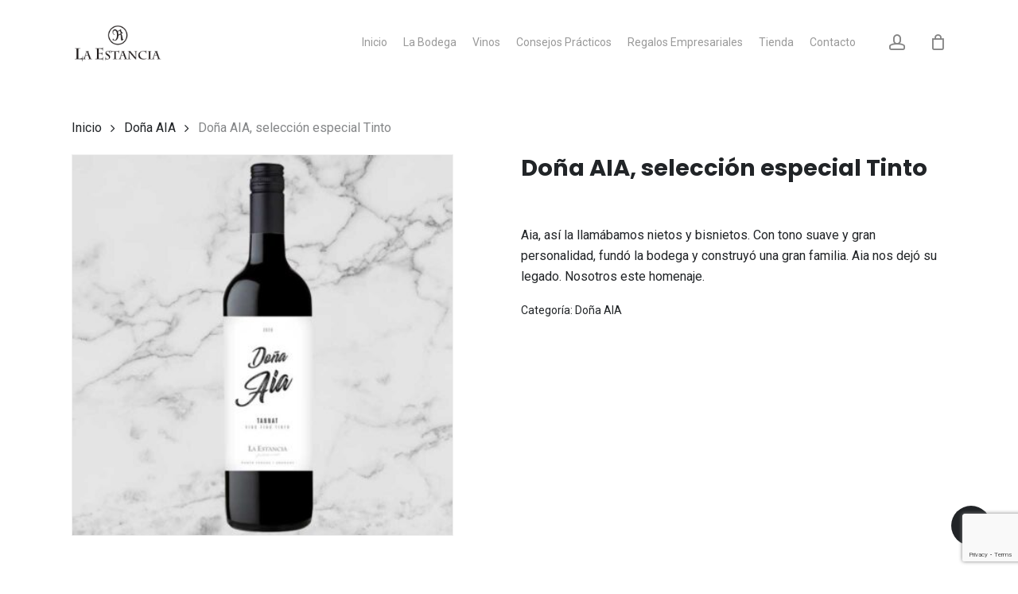

--- FILE ---
content_type: text/html; charset=utf-8
request_url: https://www.google.com/recaptcha/api2/anchor?ar=1&k=6Lcse7seAAAAAByKHmbCwHwd_VDgK2sJiYA0d2Po&co=aHR0cHM6Ly9ib2RlZ2Fyb2RyaWd1ZXouY29tLnV5OjQ0Mw..&hl=en&v=PoyoqOPhxBO7pBk68S4YbpHZ&size=invisible&anchor-ms=20000&execute-ms=30000&cb=y3horvfajso
body_size: 48441
content:
<!DOCTYPE HTML><html dir="ltr" lang="en"><head><meta http-equiv="Content-Type" content="text/html; charset=UTF-8">
<meta http-equiv="X-UA-Compatible" content="IE=edge">
<title>reCAPTCHA</title>
<style type="text/css">
/* cyrillic-ext */
@font-face {
  font-family: 'Roboto';
  font-style: normal;
  font-weight: 400;
  font-stretch: 100%;
  src: url(//fonts.gstatic.com/s/roboto/v48/KFO7CnqEu92Fr1ME7kSn66aGLdTylUAMa3GUBHMdazTgWw.woff2) format('woff2');
  unicode-range: U+0460-052F, U+1C80-1C8A, U+20B4, U+2DE0-2DFF, U+A640-A69F, U+FE2E-FE2F;
}
/* cyrillic */
@font-face {
  font-family: 'Roboto';
  font-style: normal;
  font-weight: 400;
  font-stretch: 100%;
  src: url(//fonts.gstatic.com/s/roboto/v48/KFO7CnqEu92Fr1ME7kSn66aGLdTylUAMa3iUBHMdazTgWw.woff2) format('woff2');
  unicode-range: U+0301, U+0400-045F, U+0490-0491, U+04B0-04B1, U+2116;
}
/* greek-ext */
@font-face {
  font-family: 'Roboto';
  font-style: normal;
  font-weight: 400;
  font-stretch: 100%;
  src: url(//fonts.gstatic.com/s/roboto/v48/KFO7CnqEu92Fr1ME7kSn66aGLdTylUAMa3CUBHMdazTgWw.woff2) format('woff2');
  unicode-range: U+1F00-1FFF;
}
/* greek */
@font-face {
  font-family: 'Roboto';
  font-style: normal;
  font-weight: 400;
  font-stretch: 100%;
  src: url(//fonts.gstatic.com/s/roboto/v48/KFO7CnqEu92Fr1ME7kSn66aGLdTylUAMa3-UBHMdazTgWw.woff2) format('woff2');
  unicode-range: U+0370-0377, U+037A-037F, U+0384-038A, U+038C, U+038E-03A1, U+03A3-03FF;
}
/* math */
@font-face {
  font-family: 'Roboto';
  font-style: normal;
  font-weight: 400;
  font-stretch: 100%;
  src: url(//fonts.gstatic.com/s/roboto/v48/KFO7CnqEu92Fr1ME7kSn66aGLdTylUAMawCUBHMdazTgWw.woff2) format('woff2');
  unicode-range: U+0302-0303, U+0305, U+0307-0308, U+0310, U+0312, U+0315, U+031A, U+0326-0327, U+032C, U+032F-0330, U+0332-0333, U+0338, U+033A, U+0346, U+034D, U+0391-03A1, U+03A3-03A9, U+03B1-03C9, U+03D1, U+03D5-03D6, U+03F0-03F1, U+03F4-03F5, U+2016-2017, U+2034-2038, U+203C, U+2040, U+2043, U+2047, U+2050, U+2057, U+205F, U+2070-2071, U+2074-208E, U+2090-209C, U+20D0-20DC, U+20E1, U+20E5-20EF, U+2100-2112, U+2114-2115, U+2117-2121, U+2123-214F, U+2190, U+2192, U+2194-21AE, U+21B0-21E5, U+21F1-21F2, U+21F4-2211, U+2213-2214, U+2216-22FF, U+2308-230B, U+2310, U+2319, U+231C-2321, U+2336-237A, U+237C, U+2395, U+239B-23B7, U+23D0, U+23DC-23E1, U+2474-2475, U+25AF, U+25B3, U+25B7, U+25BD, U+25C1, U+25CA, U+25CC, U+25FB, U+266D-266F, U+27C0-27FF, U+2900-2AFF, U+2B0E-2B11, U+2B30-2B4C, U+2BFE, U+3030, U+FF5B, U+FF5D, U+1D400-1D7FF, U+1EE00-1EEFF;
}
/* symbols */
@font-face {
  font-family: 'Roboto';
  font-style: normal;
  font-weight: 400;
  font-stretch: 100%;
  src: url(//fonts.gstatic.com/s/roboto/v48/KFO7CnqEu92Fr1ME7kSn66aGLdTylUAMaxKUBHMdazTgWw.woff2) format('woff2');
  unicode-range: U+0001-000C, U+000E-001F, U+007F-009F, U+20DD-20E0, U+20E2-20E4, U+2150-218F, U+2190, U+2192, U+2194-2199, U+21AF, U+21E6-21F0, U+21F3, U+2218-2219, U+2299, U+22C4-22C6, U+2300-243F, U+2440-244A, U+2460-24FF, U+25A0-27BF, U+2800-28FF, U+2921-2922, U+2981, U+29BF, U+29EB, U+2B00-2BFF, U+4DC0-4DFF, U+FFF9-FFFB, U+10140-1018E, U+10190-1019C, U+101A0, U+101D0-101FD, U+102E0-102FB, U+10E60-10E7E, U+1D2C0-1D2D3, U+1D2E0-1D37F, U+1F000-1F0FF, U+1F100-1F1AD, U+1F1E6-1F1FF, U+1F30D-1F30F, U+1F315, U+1F31C, U+1F31E, U+1F320-1F32C, U+1F336, U+1F378, U+1F37D, U+1F382, U+1F393-1F39F, U+1F3A7-1F3A8, U+1F3AC-1F3AF, U+1F3C2, U+1F3C4-1F3C6, U+1F3CA-1F3CE, U+1F3D4-1F3E0, U+1F3ED, U+1F3F1-1F3F3, U+1F3F5-1F3F7, U+1F408, U+1F415, U+1F41F, U+1F426, U+1F43F, U+1F441-1F442, U+1F444, U+1F446-1F449, U+1F44C-1F44E, U+1F453, U+1F46A, U+1F47D, U+1F4A3, U+1F4B0, U+1F4B3, U+1F4B9, U+1F4BB, U+1F4BF, U+1F4C8-1F4CB, U+1F4D6, U+1F4DA, U+1F4DF, U+1F4E3-1F4E6, U+1F4EA-1F4ED, U+1F4F7, U+1F4F9-1F4FB, U+1F4FD-1F4FE, U+1F503, U+1F507-1F50B, U+1F50D, U+1F512-1F513, U+1F53E-1F54A, U+1F54F-1F5FA, U+1F610, U+1F650-1F67F, U+1F687, U+1F68D, U+1F691, U+1F694, U+1F698, U+1F6AD, U+1F6B2, U+1F6B9-1F6BA, U+1F6BC, U+1F6C6-1F6CF, U+1F6D3-1F6D7, U+1F6E0-1F6EA, U+1F6F0-1F6F3, U+1F6F7-1F6FC, U+1F700-1F7FF, U+1F800-1F80B, U+1F810-1F847, U+1F850-1F859, U+1F860-1F887, U+1F890-1F8AD, U+1F8B0-1F8BB, U+1F8C0-1F8C1, U+1F900-1F90B, U+1F93B, U+1F946, U+1F984, U+1F996, U+1F9E9, U+1FA00-1FA6F, U+1FA70-1FA7C, U+1FA80-1FA89, U+1FA8F-1FAC6, U+1FACE-1FADC, U+1FADF-1FAE9, U+1FAF0-1FAF8, U+1FB00-1FBFF;
}
/* vietnamese */
@font-face {
  font-family: 'Roboto';
  font-style: normal;
  font-weight: 400;
  font-stretch: 100%;
  src: url(//fonts.gstatic.com/s/roboto/v48/KFO7CnqEu92Fr1ME7kSn66aGLdTylUAMa3OUBHMdazTgWw.woff2) format('woff2');
  unicode-range: U+0102-0103, U+0110-0111, U+0128-0129, U+0168-0169, U+01A0-01A1, U+01AF-01B0, U+0300-0301, U+0303-0304, U+0308-0309, U+0323, U+0329, U+1EA0-1EF9, U+20AB;
}
/* latin-ext */
@font-face {
  font-family: 'Roboto';
  font-style: normal;
  font-weight: 400;
  font-stretch: 100%;
  src: url(//fonts.gstatic.com/s/roboto/v48/KFO7CnqEu92Fr1ME7kSn66aGLdTylUAMa3KUBHMdazTgWw.woff2) format('woff2');
  unicode-range: U+0100-02BA, U+02BD-02C5, U+02C7-02CC, U+02CE-02D7, U+02DD-02FF, U+0304, U+0308, U+0329, U+1D00-1DBF, U+1E00-1E9F, U+1EF2-1EFF, U+2020, U+20A0-20AB, U+20AD-20C0, U+2113, U+2C60-2C7F, U+A720-A7FF;
}
/* latin */
@font-face {
  font-family: 'Roboto';
  font-style: normal;
  font-weight: 400;
  font-stretch: 100%;
  src: url(//fonts.gstatic.com/s/roboto/v48/KFO7CnqEu92Fr1ME7kSn66aGLdTylUAMa3yUBHMdazQ.woff2) format('woff2');
  unicode-range: U+0000-00FF, U+0131, U+0152-0153, U+02BB-02BC, U+02C6, U+02DA, U+02DC, U+0304, U+0308, U+0329, U+2000-206F, U+20AC, U+2122, U+2191, U+2193, U+2212, U+2215, U+FEFF, U+FFFD;
}
/* cyrillic-ext */
@font-face {
  font-family: 'Roboto';
  font-style: normal;
  font-weight: 500;
  font-stretch: 100%;
  src: url(//fonts.gstatic.com/s/roboto/v48/KFO7CnqEu92Fr1ME7kSn66aGLdTylUAMa3GUBHMdazTgWw.woff2) format('woff2');
  unicode-range: U+0460-052F, U+1C80-1C8A, U+20B4, U+2DE0-2DFF, U+A640-A69F, U+FE2E-FE2F;
}
/* cyrillic */
@font-face {
  font-family: 'Roboto';
  font-style: normal;
  font-weight: 500;
  font-stretch: 100%;
  src: url(//fonts.gstatic.com/s/roboto/v48/KFO7CnqEu92Fr1ME7kSn66aGLdTylUAMa3iUBHMdazTgWw.woff2) format('woff2');
  unicode-range: U+0301, U+0400-045F, U+0490-0491, U+04B0-04B1, U+2116;
}
/* greek-ext */
@font-face {
  font-family: 'Roboto';
  font-style: normal;
  font-weight: 500;
  font-stretch: 100%;
  src: url(//fonts.gstatic.com/s/roboto/v48/KFO7CnqEu92Fr1ME7kSn66aGLdTylUAMa3CUBHMdazTgWw.woff2) format('woff2');
  unicode-range: U+1F00-1FFF;
}
/* greek */
@font-face {
  font-family: 'Roboto';
  font-style: normal;
  font-weight: 500;
  font-stretch: 100%;
  src: url(//fonts.gstatic.com/s/roboto/v48/KFO7CnqEu92Fr1ME7kSn66aGLdTylUAMa3-UBHMdazTgWw.woff2) format('woff2');
  unicode-range: U+0370-0377, U+037A-037F, U+0384-038A, U+038C, U+038E-03A1, U+03A3-03FF;
}
/* math */
@font-face {
  font-family: 'Roboto';
  font-style: normal;
  font-weight: 500;
  font-stretch: 100%;
  src: url(//fonts.gstatic.com/s/roboto/v48/KFO7CnqEu92Fr1ME7kSn66aGLdTylUAMawCUBHMdazTgWw.woff2) format('woff2');
  unicode-range: U+0302-0303, U+0305, U+0307-0308, U+0310, U+0312, U+0315, U+031A, U+0326-0327, U+032C, U+032F-0330, U+0332-0333, U+0338, U+033A, U+0346, U+034D, U+0391-03A1, U+03A3-03A9, U+03B1-03C9, U+03D1, U+03D5-03D6, U+03F0-03F1, U+03F4-03F5, U+2016-2017, U+2034-2038, U+203C, U+2040, U+2043, U+2047, U+2050, U+2057, U+205F, U+2070-2071, U+2074-208E, U+2090-209C, U+20D0-20DC, U+20E1, U+20E5-20EF, U+2100-2112, U+2114-2115, U+2117-2121, U+2123-214F, U+2190, U+2192, U+2194-21AE, U+21B0-21E5, U+21F1-21F2, U+21F4-2211, U+2213-2214, U+2216-22FF, U+2308-230B, U+2310, U+2319, U+231C-2321, U+2336-237A, U+237C, U+2395, U+239B-23B7, U+23D0, U+23DC-23E1, U+2474-2475, U+25AF, U+25B3, U+25B7, U+25BD, U+25C1, U+25CA, U+25CC, U+25FB, U+266D-266F, U+27C0-27FF, U+2900-2AFF, U+2B0E-2B11, U+2B30-2B4C, U+2BFE, U+3030, U+FF5B, U+FF5D, U+1D400-1D7FF, U+1EE00-1EEFF;
}
/* symbols */
@font-face {
  font-family: 'Roboto';
  font-style: normal;
  font-weight: 500;
  font-stretch: 100%;
  src: url(//fonts.gstatic.com/s/roboto/v48/KFO7CnqEu92Fr1ME7kSn66aGLdTylUAMaxKUBHMdazTgWw.woff2) format('woff2');
  unicode-range: U+0001-000C, U+000E-001F, U+007F-009F, U+20DD-20E0, U+20E2-20E4, U+2150-218F, U+2190, U+2192, U+2194-2199, U+21AF, U+21E6-21F0, U+21F3, U+2218-2219, U+2299, U+22C4-22C6, U+2300-243F, U+2440-244A, U+2460-24FF, U+25A0-27BF, U+2800-28FF, U+2921-2922, U+2981, U+29BF, U+29EB, U+2B00-2BFF, U+4DC0-4DFF, U+FFF9-FFFB, U+10140-1018E, U+10190-1019C, U+101A0, U+101D0-101FD, U+102E0-102FB, U+10E60-10E7E, U+1D2C0-1D2D3, U+1D2E0-1D37F, U+1F000-1F0FF, U+1F100-1F1AD, U+1F1E6-1F1FF, U+1F30D-1F30F, U+1F315, U+1F31C, U+1F31E, U+1F320-1F32C, U+1F336, U+1F378, U+1F37D, U+1F382, U+1F393-1F39F, U+1F3A7-1F3A8, U+1F3AC-1F3AF, U+1F3C2, U+1F3C4-1F3C6, U+1F3CA-1F3CE, U+1F3D4-1F3E0, U+1F3ED, U+1F3F1-1F3F3, U+1F3F5-1F3F7, U+1F408, U+1F415, U+1F41F, U+1F426, U+1F43F, U+1F441-1F442, U+1F444, U+1F446-1F449, U+1F44C-1F44E, U+1F453, U+1F46A, U+1F47D, U+1F4A3, U+1F4B0, U+1F4B3, U+1F4B9, U+1F4BB, U+1F4BF, U+1F4C8-1F4CB, U+1F4D6, U+1F4DA, U+1F4DF, U+1F4E3-1F4E6, U+1F4EA-1F4ED, U+1F4F7, U+1F4F9-1F4FB, U+1F4FD-1F4FE, U+1F503, U+1F507-1F50B, U+1F50D, U+1F512-1F513, U+1F53E-1F54A, U+1F54F-1F5FA, U+1F610, U+1F650-1F67F, U+1F687, U+1F68D, U+1F691, U+1F694, U+1F698, U+1F6AD, U+1F6B2, U+1F6B9-1F6BA, U+1F6BC, U+1F6C6-1F6CF, U+1F6D3-1F6D7, U+1F6E0-1F6EA, U+1F6F0-1F6F3, U+1F6F7-1F6FC, U+1F700-1F7FF, U+1F800-1F80B, U+1F810-1F847, U+1F850-1F859, U+1F860-1F887, U+1F890-1F8AD, U+1F8B0-1F8BB, U+1F8C0-1F8C1, U+1F900-1F90B, U+1F93B, U+1F946, U+1F984, U+1F996, U+1F9E9, U+1FA00-1FA6F, U+1FA70-1FA7C, U+1FA80-1FA89, U+1FA8F-1FAC6, U+1FACE-1FADC, U+1FADF-1FAE9, U+1FAF0-1FAF8, U+1FB00-1FBFF;
}
/* vietnamese */
@font-face {
  font-family: 'Roboto';
  font-style: normal;
  font-weight: 500;
  font-stretch: 100%;
  src: url(//fonts.gstatic.com/s/roboto/v48/KFO7CnqEu92Fr1ME7kSn66aGLdTylUAMa3OUBHMdazTgWw.woff2) format('woff2');
  unicode-range: U+0102-0103, U+0110-0111, U+0128-0129, U+0168-0169, U+01A0-01A1, U+01AF-01B0, U+0300-0301, U+0303-0304, U+0308-0309, U+0323, U+0329, U+1EA0-1EF9, U+20AB;
}
/* latin-ext */
@font-face {
  font-family: 'Roboto';
  font-style: normal;
  font-weight: 500;
  font-stretch: 100%;
  src: url(//fonts.gstatic.com/s/roboto/v48/KFO7CnqEu92Fr1ME7kSn66aGLdTylUAMa3KUBHMdazTgWw.woff2) format('woff2');
  unicode-range: U+0100-02BA, U+02BD-02C5, U+02C7-02CC, U+02CE-02D7, U+02DD-02FF, U+0304, U+0308, U+0329, U+1D00-1DBF, U+1E00-1E9F, U+1EF2-1EFF, U+2020, U+20A0-20AB, U+20AD-20C0, U+2113, U+2C60-2C7F, U+A720-A7FF;
}
/* latin */
@font-face {
  font-family: 'Roboto';
  font-style: normal;
  font-weight: 500;
  font-stretch: 100%;
  src: url(//fonts.gstatic.com/s/roboto/v48/KFO7CnqEu92Fr1ME7kSn66aGLdTylUAMa3yUBHMdazQ.woff2) format('woff2');
  unicode-range: U+0000-00FF, U+0131, U+0152-0153, U+02BB-02BC, U+02C6, U+02DA, U+02DC, U+0304, U+0308, U+0329, U+2000-206F, U+20AC, U+2122, U+2191, U+2193, U+2212, U+2215, U+FEFF, U+FFFD;
}
/* cyrillic-ext */
@font-face {
  font-family: 'Roboto';
  font-style: normal;
  font-weight: 900;
  font-stretch: 100%;
  src: url(//fonts.gstatic.com/s/roboto/v48/KFO7CnqEu92Fr1ME7kSn66aGLdTylUAMa3GUBHMdazTgWw.woff2) format('woff2');
  unicode-range: U+0460-052F, U+1C80-1C8A, U+20B4, U+2DE0-2DFF, U+A640-A69F, U+FE2E-FE2F;
}
/* cyrillic */
@font-face {
  font-family: 'Roboto';
  font-style: normal;
  font-weight: 900;
  font-stretch: 100%;
  src: url(//fonts.gstatic.com/s/roboto/v48/KFO7CnqEu92Fr1ME7kSn66aGLdTylUAMa3iUBHMdazTgWw.woff2) format('woff2');
  unicode-range: U+0301, U+0400-045F, U+0490-0491, U+04B0-04B1, U+2116;
}
/* greek-ext */
@font-face {
  font-family: 'Roboto';
  font-style: normal;
  font-weight: 900;
  font-stretch: 100%;
  src: url(//fonts.gstatic.com/s/roboto/v48/KFO7CnqEu92Fr1ME7kSn66aGLdTylUAMa3CUBHMdazTgWw.woff2) format('woff2');
  unicode-range: U+1F00-1FFF;
}
/* greek */
@font-face {
  font-family: 'Roboto';
  font-style: normal;
  font-weight: 900;
  font-stretch: 100%;
  src: url(//fonts.gstatic.com/s/roboto/v48/KFO7CnqEu92Fr1ME7kSn66aGLdTylUAMa3-UBHMdazTgWw.woff2) format('woff2');
  unicode-range: U+0370-0377, U+037A-037F, U+0384-038A, U+038C, U+038E-03A1, U+03A3-03FF;
}
/* math */
@font-face {
  font-family: 'Roboto';
  font-style: normal;
  font-weight: 900;
  font-stretch: 100%;
  src: url(//fonts.gstatic.com/s/roboto/v48/KFO7CnqEu92Fr1ME7kSn66aGLdTylUAMawCUBHMdazTgWw.woff2) format('woff2');
  unicode-range: U+0302-0303, U+0305, U+0307-0308, U+0310, U+0312, U+0315, U+031A, U+0326-0327, U+032C, U+032F-0330, U+0332-0333, U+0338, U+033A, U+0346, U+034D, U+0391-03A1, U+03A3-03A9, U+03B1-03C9, U+03D1, U+03D5-03D6, U+03F0-03F1, U+03F4-03F5, U+2016-2017, U+2034-2038, U+203C, U+2040, U+2043, U+2047, U+2050, U+2057, U+205F, U+2070-2071, U+2074-208E, U+2090-209C, U+20D0-20DC, U+20E1, U+20E5-20EF, U+2100-2112, U+2114-2115, U+2117-2121, U+2123-214F, U+2190, U+2192, U+2194-21AE, U+21B0-21E5, U+21F1-21F2, U+21F4-2211, U+2213-2214, U+2216-22FF, U+2308-230B, U+2310, U+2319, U+231C-2321, U+2336-237A, U+237C, U+2395, U+239B-23B7, U+23D0, U+23DC-23E1, U+2474-2475, U+25AF, U+25B3, U+25B7, U+25BD, U+25C1, U+25CA, U+25CC, U+25FB, U+266D-266F, U+27C0-27FF, U+2900-2AFF, U+2B0E-2B11, U+2B30-2B4C, U+2BFE, U+3030, U+FF5B, U+FF5D, U+1D400-1D7FF, U+1EE00-1EEFF;
}
/* symbols */
@font-face {
  font-family: 'Roboto';
  font-style: normal;
  font-weight: 900;
  font-stretch: 100%;
  src: url(//fonts.gstatic.com/s/roboto/v48/KFO7CnqEu92Fr1ME7kSn66aGLdTylUAMaxKUBHMdazTgWw.woff2) format('woff2');
  unicode-range: U+0001-000C, U+000E-001F, U+007F-009F, U+20DD-20E0, U+20E2-20E4, U+2150-218F, U+2190, U+2192, U+2194-2199, U+21AF, U+21E6-21F0, U+21F3, U+2218-2219, U+2299, U+22C4-22C6, U+2300-243F, U+2440-244A, U+2460-24FF, U+25A0-27BF, U+2800-28FF, U+2921-2922, U+2981, U+29BF, U+29EB, U+2B00-2BFF, U+4DC0-4DFF, U+FFF9-FFFB, U+10140-1018E, U+10190-1019C, U+101A0, U+101D0-101FD, U+102E0-102FB, U+10E60-10E7E, U+1D2C0-1D2D3, U+1D2E0-1D37F, U+1F000-1F0FF, U+1F100-1F1AD, U+1F1E6-1F1FF, U+1F30D-1F30F, U+1F315, U+1F31C, U+1F31E, U+1F320-1F32C, U+1F336, U+1F378, U+1F37D, U+1F382, U+1F393-1F39F, U+1F3A7-1F3A8, U+1F3AC-1F3AF, U+1F3C2, U+1F3C4-1F3C6, U+1F3CA-1F3CE, U+1F3D4-1F3E0, U+1F3ED, U+1F3F1-1F3F3, U+1F3F5-1F3F7, U+1F408, U+1F415, U+1F41F, U+1F426, U+1F43F, U+1F441-1F442, U+1F444, U+1F446-1F449, U+1F44C-1F44E, U+1F453, U+1F46A, U+1F47D, U+1F4A3, U+1F4B0, U+1F4B3, U+1F4B9, U+1F4BB, U+1F4BF, U+1F4C8-1F4CB, U+1F4D6, U+1F4DA, U+1F4DF, U+1F4E3-1F4E6, U+1F4EA-1F4ED, U+1F4F7, U+1F4F9-1F4FB, U+1F4FD-1F4FE, U+1F503, U+1F507-1F50B, U+1F50D, U+1F512-1F513, U+1F53E-1F54A, U+1F54F-1F5FA, U+1F610, U+1F650-1F67F, U+1F687, U+1F68D, U+1F691, U+1F694, U+1F698, U+1F6AD, U+1F6B2, U+1F6B9-1F6BA, U+1F6BC, U+1F6C6-1F6CF, U+1F6D3-1F6D7, U+1F6E0-1F6EA, U+1F6F0-1F6F3, U+1F6F7-1F6FC, U+1F700-1F7FF, U+1F800-1F80B, U+1F810-1F847, U+1F850-1F859, U+1F860-1F887, U+1F890-1F8AD, U+1F8B0-1F8BB, U+1F8C0-1F8C1, U+1F900-1F90B, U+1F93B, U+1F946, U+1F984, U+1F996, U+1F9E9, U+1FA00-1FA6F, U+1FA70-1FA7C, U+1FA80-1FA89, U+1FA8F-1FAC6, U+1FACE-1FADC, U+1FADF-1FAE9, U+1FAF0-1FAF8, U+1FB00-1FBFF;
}
/* vietnamese */
@font-face {
  font-family: 'Roboto';
  font-style: normal;
  font-weight: 900;
  font-stretch: 100%;
  src: url(//fonts.gstatic.com/s/roboto/v48/KFO7CnqEu92Fr1ME7kSn66aGLdTylUAMa3OUBHMdazTgWw.woff2) format('woff2');
  unicode-range: U+0102-0103, U+0110-0111, U+0128-0129, U+0168-0169, U+01A0-01A1, U+01AF-01B0, U+0300-0301, U+0303-0304, U+0308-0309, U+0323, U+0329, U+1EA0-1EF9, U+20AB;
}
/* latin-ext */
@font-face {
  font-family: 'Roboto';
  font-style: normal;
  font-weight: 900;
  font-stretch: 100%;
  src: url(//fonts.gstatic.com/s/roboto/v48/KFO7CnqEu92Fr1ME7kSn66aGLdTylUAMa3KUBHMdazTgWw.woff2) format('woff2');
  unicode-range: U+0100-02BA, U+02BD-02C5, U+02C7-02CC, U+02CE-02D7, U+02DD-02FF, U+0304, U+0308, U+0329, U+1D00-1DBF, U+1E00-1E9F, U+1EF2-1EFF, U+2020, U+20A0-20AB, U+20AD-20C0, U+2113, U+2C60-2C7F, U+A720-A7FF;
}
/* latin */
@font-face {
  font-family: 'Roboto';
  font-style: normal;
  font-weight: 900;
  font-stretch: 100%;
  src: url(//fonts.gstatic.com/s/roboto/v48/KFO7CnqEu92Fr1ME7kSn66aGLdTylUAMa3yUBHMdazQ.woff2) format('woff2');
  unicode-range: U+0000-00FF, U+0131, U+0152-0153, U+02BB-02BC, U+02C6, U+02DA, U+02DC, U+0304, U+0308, U+0329, U+2000-206F, U+20AC, U+2122, U+2191, U+2193, U+2212, U+2215, U+FEFF, U+FFFD;
}

</style>
<link rel="stylesheet" type="text/css" href="https://www.gstatic.com/recaptcha/releases/PoyoqOPhxBO7pBk68S4YbpHZ/styles__ltr.css">
<script nonce="iCVhyt3ryIckYxfxXv32JA" type="text/javascript">window['__recaptcha_api'] = 'https://www.google.com/recaptcha/api2/';</script>
<script type="text/javascript" src="https://www.gstatic.com/recaptcha/releases/PoyoqOPhxBO7pBk68S4YbpHZ/recaptcha__en.js" nonce="iCVhyt3ryIckYxfxXv32JA">
      
    </script></head>
<body><div id="rc-anchor-alert" class="rc-anchor-alert"></div>
<input type="hidden" id="recaptcha-token" value="[base64]">
<script type="text/javascript" nonce="iCVhyt3ryIckYxfxXv32JA">
      recaptcha.anchor.Main.init("[\x22ainput\x22,[\x22bgdata\x22,\x22\x22,\[base64]/[base64]/UltIKytdPWE6KGE8MjA0OD9SW0grK109YT4+NnwxOTI6KChhJjY0NTEyKT09NTUyOTYmJnErMTxoLmxlbmd0aCYmKGguY2hhckNvZGVBdChxKzEpJjY0NTEyKT09NTYzMjA/[base64]/MjU1OlI/[base64]/[base64]/[base64]/[base64]/[base64]/[base64]/[base64]/[base64]/[base64]/[base64]\x22,\[base64]\\u003d\x22,\[base64]/DjxwFCcO1wq/DmcKAw6I/DzjDs8OvQ0RnN8Kowp/CisK3w4rDvcOGwpXDscO/w5HChV5gf8KpwpkNUTwFw5nDnh7DrcOnw73DosOrasOgwrzCvMKCwrvCjQ5UwoM3f8OiwpNmwqJnw5jDrMOxN0vCkVrCkTpIwpQDK8ORwpvDqMKUY8Orw6jCgMKAw75oADXDgMKNwoXCqMOda1vDuFNVwrLDviMSw4XCln/CgXNHcFJXQMOeHEl6VHLDmX7Cv8Owwq7ClcOWNHXCi0HCtikiXw7CpsOMw7l5w6tBwr5JwoRqYD/CsGbDnsO6Y8ONKcKKUSApwqXCsGkHw7LCkGrCrsOjdcO4bQvCjsOBwr7DtsKMw4oBw7fCtsOSwrHCkFh/wrh8N2rDg8Krw6DCr8KQUyMYNwIMwqkpXcKdwpNMEMOpwqrDocO2wqzDmMKjw6Fzw67DtsOCw6Rxwrtvwo7CkwAHV8K/bW9QwrjDrsOrwopHw4pRw6rDvTACecK9GMO6I1wuPWFqKkk/QwXCnyPDowTChMKawqchwrvDhsOhUFInbStnwr1tLMODwofDtMO0wrNdY8KEw40UZsOEwooQasOzNkDCmsKlfi7CqsO7D2s6GcONw6p0ej1DMXLCnMO6XkA6LCLCkXAcw4PCpTF/[base64]/DpcKCwrLCosONw4PDgcOPWcO7w6rChsK0YsOfw4PDncKCw6rDjQY9N8OqwqXDk8Ouwp4BPzQjXsKPw73DqDFZw5FVw4LDm3B/wo3Ds0TChMKDw4/DicOPwrHCv8K7UcO1OcKBVMOKw5NSwpRxw7BHw5bDjsO2w6ECUMKEZU3CmQrCnCvDhMKAwoHDuGrCv8KXfx5YQQrCrhrDncO0K8KWY1/[base64]/CqToxTMOUBmDDg8OQJGHDlFpmfxDDtyPDgxrDlcKfwoBqwrFlL03DnmUSw6DCosKFw75nTMKCZxrDtDHCnMOdw6daKcKSw4dTWcKqwobChMK3w7/DlMKvwoMWw6wRXsKVwrFVwrnCghZFG8OLw4DCmTo8wpHCvsOVFC9lw7tmwpDDosK0wpg3PMOwwr8+wrrCssKNFsK8CsOUw6ETGgHCqsO3w4s5IBTDhzbDsSkMw4zClUkvwqrCuMOsNMKeATwFwrTDmMKsJEHDrsKhOUbDoEvDtAHDkSMwfsOKIsKeAMO5w5Fnw5E/wofDgsKJwo3CrzrCr8OJwpwWwpPDpGzDl15hOg8+OB7CgMKfwqA/AMK7wqhQwrRNwqwUccK1w43Cl8OrSBBzJsOowr4Bw5TCqwhKNcONbn7Cn8OlFMO9ZMO+w74Rw4oIcsOLJcKlPcKXw5nDrsKNw6/ChsOmBTPCjsOywrF5w4fDqXlnwrp+wpfDjgAcwrnDv2FBwq7DmMK/ESIONsKhw4xuHW7DgXzDtMK8wpU8wr/CqV/DgcKxw5AlaC8xwrU9w6DCvcKPVMKOwprDisKXw5UCw7TCqcO2wpU4C8KNwrQvw43CoT4lOC8jw7zDvlIMw7bCoMKZIMOlwoFsMsO4SsO5wqo3wrTDkMOywozDoDrDsynDhgbDuj/[base64]/CgcOmworCtcOUY8K1TTMEw4FbZMO2wqTCpSLCnsKPwrXCg8KBIirDqjvDtcKJasOLAVUxFG48w7jDvcO6w4sswo5iw5tqw55AM3ZnNlEPwovCnWNjDMOLwqjDu8KgPwvCtMKJbVs0w79iIsORwq3DlMO/[base64]/DvDN+NcONWHXCsnPCs8OCUMOWwpXDtlJyHsOHfMKFwowSwr/DmGzDozwfw5bDqMKCacOrB8Onw5Fnw45Bc8OZG3YBw5I5LBXDt8K0w6NwNcOqwqjDsWtuD8OTwpPDkMOLwqfDhH87DcKLVMKdwq9sLEZPw78dw77DoMOwwqkweQjCryTDtMKiw6N2wrJcwoHCigpUAcO/TEl2w5nDoVLDpsOtw49Lwr/CgMOOCF1TRsO4wprDtMKdOMOcw6NPw50wwp1tF8Orw6PCosOdw5PCkMOMwoUrKsONHmTChAR5wrgkw4p7BcKmBClhECTClcKZGQBLQz1Uwr1ew5/[base64]/DoMO1UMOdw6jDncKADH/DjF/Dm8KJw4DCncKMZQREaMKLfcOLwql5wqgYTx5nJDQvwpDDjXbDpsK8d1/[base64]/Dtm9AW8KMARJ0w7jDsMK7wp3Cr8KqwpnCgMKLw7AmGsKZwo5ywrrCp8KHAVg+w5/DnsK/woTCpMKnZcOQw4A6E3ppw60+wqIAAG9hw6IhX8K2wqVREULDqVxMZSXDnMKew4DCkcKxw5p/ERzDoRPCk2DDg8KCdXLCuwDClcO5w5MAw7TCj8KBB8Kyw7YMJyNrwqzDisKGfB5gIcOAZsO8K1DDicO/wp5qMcOzNSgQw5bCkMO0acOzwo3Cgk/[base64]/Cj8O/[base64]/CqQZXwoM9IXXDpA/[base64]/Dl1A2a8KkdhvCmsKhNXhQG2vDjMOewonCvQsAUMOLw7bChxVRT3XDpxDCj1MpwohlAsKww5nCicK7AScuw6LCrz/[base64]/Cjntnw6dzaFLCiUzCpsKgFcOuHAAzZ8K5XcOdC3fDkxfCpcKpeDHDssOFwr7CsCMRbcOBasOow7UIVcOOwrXChAA2w4zCssOGOhvDkQvCosKRw6HDjB/CjGUcTcKOcj/CkFzCksKQwoY0PMKFRSMUf8Kfw6zCnxDDmcKdI8OUw7XDtcKswoUlAW/CrlnDph0fw79owonDj8K9w7rDocKxw4nDhCpbasKPVG0HRULDgloowpzDuk/CnkvChMO5wpo2w4cCKsOFUcOsecKJw5FJQzzDkMKHwo9/RMOnfzDCmsKqwrjDkMOHWRzClgMbYsKHwrbCg1PCjVnCqB/DscKvG8O8w7FTBsOCXiVHO8O3w6vCqsObw4NkRF3CgMOtw67CnXvDgRvCkVY6OsOcesObwo/DpsOPwp/DrCvCrMKdQMO7AUvDoMKCwqpWXEHCgB/DpsOOawVpw7B+w6tVwolgw4vCo8OoWMOOw6rDoMORZQ07wo8fw748S8OTXXl2wpFUwrXCvMOOfh5accKQwqrCucOPwr/CoykmHsOPJsKAQxggVWvCnXcZw7fCtsOAwrjCg8Kaw6HDmsK6wpgQwpDDsTY3wqAgNT15W8KHw6XDkSPCmizCqi19w4zDiMOWA2TCpzkhW2rCsEPCl1QDwptMwp7DhsKtw6HDkE/[base64]/Z8KYw73DksKCHcOmwrMwKsOowpXDm8KPw5TDtsKaw4TCti/CrEnCkw1GY3fCmwnCsjbCjsODEcKvZlAJEVTCgcO+P13DpcOuw7LDrMOkXjQ5wrTClhfDrcKswq18woUOU8K0C8K5bMKWYSjDgR7CgcO0InM/w6lzwoZnwqXDv0kXO1QXO8Oaw6llQgrCg8KDcMK0RMKhw7pcwrDDgSnCphrCgC3Ch8OWOsKGDSltOg0ZWcKDJ8KjLMOHOzcEw7XCiSzDv8KST8OWwqfCt8O9w6l5SsKSw57Cn2LCrsOSwoHCsToowqYBwq/DucK3w53CmnvDjSYmwqzDvcKlw50fwoDDjDAQw6PCo3FJGMKxM8Ovw49pw7dww7LCj8O2Hl95w7JJw7jCmmDDn0zDoE/Dm0cpw4dlTMKhX3vDhAUceF87ScKXwofCkx5tw7LDp8Olw5LClGZ8PlFvw7/[base64]/VylgwoXCpksIHcKZBiEVMi9qOMO6wpfDpMK0XcKHwr7DggPDtiPCoygNw6jCsiPDhTzDp8OIImUmwqvDliPDliDClcKcZBoMU8K4w5xWJxXDvcKiw7zCgMKIfcOJwp8tfC05SiDCjHPCgcOoO8KSbn7CnE1QVMKtw4tvw5BRwo/CksOHwrfCiMK7KcO6cErDscKbwpnDuGlNwqhrUMK5w5YMVcOVa0HDrU/CvSYcPMKAdlrDisKLwrXDsW7Du3nCvsKVbjJcwq7CuX/CoF7CkmNTd8KwG8OvARrCpMKfwobCusK1ZzrCn3IEJMOFDsKWwohXw5rCpsOxMMKXw4HClSLCnADDjm8Wc8KrVC53wo/CmgNTVMO4wrnCgErDsj1Nw7d1wq01Fk7CrmzDoE/DoxDDmlLDljfCqcOfwo07w4R1w7TCqltgwo1Yw6LCtFHDocKzw77DlsOJTsOUwqUnKgxtw7DCu8OBw5Fzw7jDqMKVOQTDsRfDsWbDlsO7ZcOtw7h2w5B4wrlzw7spw645w57DhcKAXcO7wr/[base64]/CnsOrw5nDnlQxw7Jfw59HFMKFOE5ZSi4Uw5FTw6fDtyMLF8OUOsK/[base64]/DncKVV23DvCIvQjPCssOZA8KcwpjDjznCmn4QWMO/w7Vgwq5XCCglw7DDn8KSbMO8TMOswplNwpHCunnDrsKdez3CojzDt8O1w6NkYCLDlVAfwq9Lw7Yva3/DrcO0w6pRB17CpcKKEgbDn2IWwprCph7DsVLDqDstwrvDtT/CuABhIFZow4DCtA7Ch8KfUSxpdMOpDUTCrcO9wq/CtQXCvcKYAG9/wrIVwpJ/T3PDuXHDksOSwrATw6nCiDPDkTxiw7nDswBcCmkQwpgxwrjDhcOHw5Aqw7VsYsO2dFsUDSlERlLCtMK3w6MSwrA6w5LDusOMNMKcU8OJBGnCg03Ds8O/QyBkNlNew6UJPmHDk8KVfMKwwqzDvE/Ck8KAwrrClcKNwpLDsyPCpMKkTQnDqsOew7nCscKwwqnDr8KxNxfDnljDocOiw7DCusKIb8KTw4TDtWoYDBgFHMOKU1JbOcOZRMO/[base64]/DvwXDusOOScOdVcOYPsKlw79VaT48ViQzfBNnwr/DjVotFQBBw6Nzw45Bw47DjWJSTyNtCGXCgMKjw5hzewM0HMOkwoXDpjDDl8O/GVDDvXl6TCZ3wozCuA4QwqEhZFXCjMOnwprDvVTCvVrCkDMhwrHDk8Kjw5Riw7hGWxfCusKfw77DucOGa8O+A8OjwqxHw7QcUwDCkcKcw4jCr3Mfe2rDrcO+T8KMwqdMwqHCqRNMFsO6YcK/[base64]/CsMKwCcO2w7PDmUIjY8Kdw6bDmsO2JUQpw47CncOQEcKWwqLDhzXDrhcUU8KmwqfDvMOzfcOcwrVVw4cOI3LCpsK2ERl7ODDCkVzDtsKnwoXCgMO/w4bCk8OsdsK1wpvDtjzDrSjDhmA+wrXDrcK/bMKEF8K2M20fwqEZwqw/[base64]/wo/CrMOtczsMQ8KUw6TDjMOKw65WIyNiwo1AbnvCuBbDiMOew7zCh8KNe8O4fB3DtSg1wrYPw4JmwqnCtTzDkMOTaR7Dp2LDkMOjwqjDmjTCkWDCksOSw7x0FBHDqU8+w60Zw5NAw5QfD8ODV15Sw4XDk8OTw7rDqH3CpD7Ckl/[base64]/DgMK0w5kQw4HDicOVw6ZdwqfCrMK3MTF8wq7CnCjCsH5KYcOSOMKrw4TCg8KCwobChsOhF3zDgsOhJVHDjjFQT2lzwqVXwowmw4/Co8KBwqvCo8KhwpscTBDDuEcUw4nDt8OgKmJowpoGw4NtwqXCjMKyw5TDosOQcDVSwpIywqRZRw/Cp8K9w7ESwqZjwqpwagTDjcK/LSsFBzDCscK8CcOmwqzDlcO+cMKgw4R5NcK6wq4wwoXCs8OyfCdYwq8Lw7ljwpk2w6HDvcOaf8OhwohaWSHCoWEvw40Kbz8vwrILw53DgsOkwqTDrcKOw6dNwrRBDRvDgMKmwpDDukDCtcO/[base64]/[base64]/CoXkBGcOTw75fwqDDqkciwp3DuDLCusKpwqsWwrTDtyLDnzprw5hbQsKPw47CjEHDvMKUwrDDkcO7w70dLcOuwpMjUcKVccKzVMKowoHDrTBGw7dMXm0AJUMVYB3DncKfLybDisOWTsOswrjCozTDlsKRUgt6WsOYeGYOb8OqbzPCkFxabsK/w5zDqMK+NkrCt2PDnMO2w53CpsOyScOxwpXCqB3ClMKdw49ewoUkLwbDrBs7wpsmwqZQeh1SwrLCr8O2D8KARwnCh08pwpvCsMOhw7fDinhswrHDv8K4WsK0UhpGSBrDh1dcY8Kkw6fDgxMCchpWYy/[base64]/LxEHw40/w43CsMONcwTCqMOkbsODXcKhX8OXVcKaN8OAw4/[base64]/AMK2Z8KJwooEw4DCgUYgwqrDiXJww4fDqmB9ZAjDt0jCo8Kswq3DqsOyw4JhEi1jwrHCo8K8OcKow5tKwpzCo8Osw6LCrcK+PcO8w5jCuGwPw7NbdSM+w64sdMOYfTlKw6EXwp3Cr0Mdw7/Ch8KsPwQmRSfCjjfCm8O9w7jCn8KhwppQGmBgwqXDkgHDkMKrd2VywoPCucKpw5M9Px40wrLDgn/Cn8Kjw443UMKFH8KIwrLDoinDtMO/woEDwrURMsKtw7UWb8OKw5DCvcKXw5DClnrDl8OBwp1CwqIXwodNS8Kew7UwwpTCvCRUOhjDsMOyw5AOcxskw4rCvhXCmsKnw6ktw7/Dty3DkQF5aEjDmVnCoVMoMx7DsgfCuMKkwqvCs8Kjw5gMR8OEWMOXw43DiwPCsFvCnEzDjxXDuD3Cm8OJw79/wqY2w6lqOzrDkcOyw4bDlcO5w4DChG/CnsKEw7luZjMkwpx6w50NZyvCtMO0w49xw6dUOjvDgcKFQ8OlTXkmwrJdaWPChsKfwqvDh8OPWlnCtCvCgcKrVcKpIcKhw4zCo8KPJW5XwrPChMKlCMK5FC3CuFrCrMORw78EImPDmFjCo8Odw4TDuBEwM8Ovw70EwroywrEcOThrD00owoXDqUQCScOaw7NbwpU/wp7CgMKow6/[base64]/CgULDvsOANWPCncOhIsKIPcKkw5zChS5sd8KSwpnDlcKhNMOswqNVw4LCmQsRw5kjacKiwqbCucOeZMOlb0rCnFESUBpKXj3CozTDk8KyRXIzwrjCkFhBwqHCq8KqwqjCvsOVIE/CvQzDhzjDrShsFsOCNz4vwq7DlsOkE8OEF00zSMKHw5s3wp3DnsKHWsOzfEjDnk7Cp8KIbsOoG8KOw5kJw53CsTI6ZsK/w4c/wrxBwpd3w6dUw40xwrPCucKSWzLDp098RwfDlk3CkDY6RDkmwrAFw5DDvsOiw6MEeMK6GHNeD8KVDsK4b8O9wo9mwosKd8O3MR5Nw4TCpsKawobDkgwJUDjCnw1cP8KGcFnDjHLDm0XCi8OpU8O9w5fCgcO1XcOEdkfCuMO3wrpqw4sNbcO/wonDiDDCtcKrRFVIwpI5wpbCkQDDkirCpHUvw6VOJTvDp8O+w77DiMKMT8OUwpbClyDDixZ0SzzCjC16dWh2wrDCj8O6FcOnw70ew7/DnyTCiMOaQVzDrsOww5PCmmQYwotFwrHCvDDDhcKLwrFawrk8GCjDtgXCrcOdw7Vnw5LCtcKtwoDCrcOYEzw6w4LDtiVhODTCpsKzF8OaEcKhwr8LQMKRDMKowoxbGmt5OSFwwp/DrH/CokcCEcOke1zDiMKuDlHCrsKAG8OFw6FAW2bCqhZCdgPDpEQ1wo1swrfDjmwQw6BAP8Ktfl8rE8OrwpIKw7ZwRRRoJMOcw5VxZMKof8KTWcO6fy/CmsOzw65mw5DDoMOZw4nDg8KHUGTDu8KqKsOYAMKgAVvDuAbDtcOuw7/Ci8OpwoFMwoHDv8OQw7vDp8K5f1VjEcOxwqtOw4jDkSMkJULDnUtUUsOCw5/DnsOgw74PbMKQBMOUQMKIw4bCk1tGDcO/wpbDqUnDv8KQZWIxw77DtAwsQMOqbH/CoMOjw7g7wpd4wrbDhRFVw5/DnsO1w4LDkENAwqjCk8O4KGd6wofCksKIcsKcwotxVxN4w7kOwr3Dk3kiwqfChWl9QiDCsQvCoz3Dj8KnLcOewqBnXAjCizHDsiDDgjXDkVxowpRgw71Aw5PDlH3Dp2bCjMKnUVbDlCjDrsKIDcOfMCt8SGbDiS8jwo3Ch8K0w7nCiMOdwrrDsGTCvkfDpEvDog/Dp8K1Q8K2wrQqwp1mbkN6wq/Clz4bw6c0HVtiw4h2CsK1CFvDumATwroMRMOiGcKwwrVCw5HCvsO1JcOsdMOmXmAewq/ClcOeS0cbbcKSwr5rwr3DrSvCtnfDp8Ksw5MjJSJQQloww5VAw4A/[base64]/[base64]/[base64]/CgMK7Ox8ww6Zdwq9Awq7DvxVDZcKOSHRCV2PCgcOWwrjDmDUTwqIgLhsqABY8w51OBG9lw7ZSwqsPX0YcwobDhMKIwqnCo8K/[base64]/wqBrw4fCsHnDsHEMJsOfKQVRwrLCmjrCn8OnLcKkMsOwFsKSw7HCksKcw5xtHytfw4HDs8OIw4fDqsKrw64LbMKWT8Ocw7BnwovDrn/CpsK4w7fCgUXCsVR4KSvDlsKSw5AVw7HDg1vClcOcd8KSSMK/w6jDt8Olw797wpvCtG7CuMKuw6fCr27ChMOVBcOiEMKyVRjCtcKjU8KxOk9ZwqBOwqrDjmDCjsOQwrEKw6EqV01lw4HDt8O4w73DlsOkwpTDlMKJw4Y4woFtFcKfTcOtw5HDr8K9w5/DtsKpw5QVw5zDmnIMYG83AsKyw7ksw73Cn1DDuEDDi8OUwp7DtTbCgMOBwr14w5jDmivDgHkNwrpxB8KmV8KxYFDDtsKOw6kXOMKpT0o4bMKlw45Pw7TCl17DjcO5w7I+LHEjw5gbWEpIw757SsOnLkfDksKwdEbCmMK8LcKdBh/CgjHCo8OUw6jCrcKrUAUxwpACwp4vPgZ5ZMObTcOXwq3DhsKnEW/Dv8KQwrkbwq1qw4MEwoXCn8K5TMOuw4PDqWnDiUTCrcKQAMO9DSoMwrPDoMK7wqnDkDBVw6fCucOqw5IcPcOUMcO/CsOeVz5WSMO0w4XCl2YtbsOeXkM0QQHCgmbDqsKiIHZtw6XDqXt8wp5hOSjDtSxBwr/DmCrCvH4/fWFsw7DCiEBiWMO3wr0IwrfDrCAFw6jCjg1wNsOSU8KJEcO7JcOFLW7Dvzdnw7nClTjDvXVlXMOMw7QIwovDgcOeWMOJWHPDsMOxM8ObXsKiwqXCtsKvMQticsOzw4vCmH7ClV8pwpwuacKvwoDCpMO2LCYAe8O5wr3Dt1dNccOywrjCiX/[base64]/CqTzCqxbDoMOjU8Ozwp3DtcK1wpDChcOkwq3DmGIddsOWeSDCrV0nw6TDr3oIw74/YA3CnUjCl2TCusKeWcO4OMKZR8OmSUcAAHZowpZfKsKNw6PCvlcGw64ow4rDssKTYsKWw7hWw67DnQnDhjMWDQrDlxTDtisvw5k5w41eETjChsO8w4XDl8KPw6QPw7XDs8OLw6RZwoQ/[base64]/HMK9wobCi8O4CsOiamAoN2nCjMOrTcObHsKZwoErcsOewoxDMcKOwpRrMygpHCwDeEAXU8OZHUnCqk3CgRcPw6xzwrTCpsOUMmYdw5t0ZcKewoLCr8Ocw7fCkcOhw7/[base64]/DoFfCkzJ8O184IsONFsKGdWjCh8OvFGxRX2bDkU3DuMOSw7xvwrLDs8K5wqknw6A5w7jCuwPDqcKqYXHCrHrCtkM+w4rDqsKew4lvecK5w4/[base64]/Ck8OHG2/CtHpKX8KgSQ/[base64]/DvMKzKHJLwp1ywogyDMK9bcOjwpcuwobCt8K+w4MCwqZvwrI0BwLCs3LCvMOUP051w53CpTPCmsKtw4wQK8OHw4nCtnl3fcKUPHfCu8OnU8KUw5B+w6J5w61Zw68gD8O5byE7wqlLwpPDr8OHFyoyw4fDo0oUWcOiw6jChMOFwq0dbUbDmcKiWcKjQCbDrnDCiE/CkcKvTizChBPCvEbDl8KBwonCoWc+JE8TUgYEfMKcRsK+w53Cr2TChWYLw4LCtUxHOHjDlS/[base64]/ClmLCqh3CocKhwq/CvR/CilnDnsOCwp/DpsKoacOBwqJ6BXcGUUnCpF/CtkZ8w4zDgsOiXR4fAsOfw5bCsBjCnXNOwpTCoTBkXsKRXl/CrTHDjcKHN8KJfRLCncOObsKREcKpw4bDpgIaBBzDn0gbwoRlwq3Dg8KLeMK9O8KPH8O6w7bDlcOuwpRiw7Uqw7zDvmLCvQMZKW9Pw7QNw7vCughBfEkccj9OwoUoLlFzEcOfwqbDngLCqjdTDsOHw4V4w7s7wqfDpsK2wpITMErCsMK1FE7CgEINwqRDwq/[base64]/[base64]/CmMKuworDvMKwEMOSJ8OKwrzDqcOaV09jwpxrwrxESkgRw5HCpD7CgjlnW8OYw7BiElQSwrjCnsKDNkLDqk0sVSRMQsKcP8KIwoPDjcK0w7IWFcKVwrHDocOKwqltDEctd8KDw4thBMKaBh/DpmvDrVEMfMO7w4DDomwyRVwrwpbDtUYIwrvDpHY0ZmQjL8OaRnUBw4zCqn3CpsK/d8Kqw7PCmGBGw7lMJXETV3/ClsOcw5cFwrjDj8O8EW1nVsOaUSDCmUzDocKreB1ITUHDmcKZPh1sXmEOw6IEw4TDlDnDvsOuCMOiRn3DscOYFzrDi8KeMjszw43CtEPDgMOZw4bDgcKswpQuw7fDiMOQWh7Dn1PDszgDwo8Uw4PCtR91w6DCjBHClRljw6zDmCEXKcObw4PCnz/DhR1Mwr5/w7rCn8K8w6NqGFVzOMKSIsKlL8ORwr9Twr3CkcKrw5cJDw8FIMKfAlZXNmUSwqPDmynClwRLdzwJw43ChRsHw7zCkldtw6TDkHrDgcKDPsKOF1APwrvCg8K9wqHDrsO8w6HDocKww4DDosKewofDtmnClXYew4Qxwp/[base64]/CizHCq3oOCGTDusKkwqLDicOywpLDnsKNLSg4w44gWMKECUHDssOGw6pkw7jClMO+JcOOwpbDt1gYwrDCp8Ozw79CJghywoXDn8K+ZShtW0zDsMOqwovDkTwmLMO1wp/Do8O7wqvCjcK1bADDnzzCrcKAHsOvwrs/[base64]/CpzYVf8K1JyvDpcOiS8OFwop9eMKhw6XDiGEtwq4+w5RaQMK2YgDCtMOMOsKJwp/Ds8KTwqAQfzzCrgjDnSUwwqoNw6PCkMKUa17DncO6MkvDu8OWRcKiaTjCkwRjw6xLwqnDvyUvFsKJHRk2wpNdUsKCwo3DoGjCvGTDqA7CqsOPwqvDjcK7H8O5UVtSw6BsJUR1EsKga3PCrMOYEcKlw6hCAAHDimI8RX/CgsKUw6QCF8KVSy8Kw4oQwr0dw7N3w7zCjH3CvMKvPgoHacOdWcOHecKdbUtZwrvDhBoBw44bdzbCk8OPwpcSd21vw7MIwo3CksKoC8KWLA0vWTnDjMOGeMK/fcKbaVcuM3XDhsKhZMOuw5zDkg/DlFhfZCjDiTwXa3Uxw47DiA/DpRzDoXXCgsOmw4XDqMOWRcONCcO4w5VxQS0dIcKcw7PDvMK8CsOWcHBqJsKMw61hw6/DhFpswrjCpMOgw6cmwpFUw7nCrHXDmlLDnR/DsMK/[base64]/[base64]/FMKaw6kQw5UQCShuwoonwrxreB7DgwgDGsK2FcOpfcKewoIFw7o8wpfDnkRKSWXDk0kUwqpREToXEsKNw7fDoAsUfgfCtx3CksKYE8OXw6bDvsOUTSQ1Owp4SBfDpEXCsgLDhSlbw7tGw5VUwpNySxoZP8K2OjR8w7ZlPBbCksKlJXfCq8KOYsOxb8OVwrjDpMK/wo8Yw4JXwokYXsOAS8Khw43DgMOUwoQ5K8K/w5ARwrzDgsOIFcOxwrdiwrIebFVHGDcnw5jCssOwfcKfw4E0w5LDqcKsOsOlw7XCvTrCsSnDlAsYwqUpL8O1wp7CoMKXw4HDh0HDh30MQMKyRwRsw7HDgcKJbMO6w5x/w5BTwq/DriXDqMObMcKJT2lkwrJdw6MjUH0yw6Nkw7LCojUcw6t0RMOCwqXCnMOywr9rR8OcEj5DwqN2asKLw5PDmQTDqWIlEyZGwr4Hw6vDpsKmw7/DkMKQw7TDssKpUcODwofDlHE2LcKUasKfwrd1w4nDocKWRX7DqMOLLlTDrMOHZsOFIxt1w4LCpBHDrGbDvcK4w4TDlcKhdl1/[base64]/DtxfCq8OCUMK4MsK3w4/[base64]/DtgjClBPDulYQPyMYCm7DiVwjATwWw7duMMKaB3kiaXvDn3tlwpVxVcOSX8OaeStyR8OCw4PCtnBYZcK1a8OVdMOEw6w5w75ew7TCqVA/wrNlwqDDrSfCp8OsCEfCpRouwoDCkMODw4Vkw7V7w5pBE8KmwqVew6nDiUTDhlMiPSl2wq/DkMKBaMOte8OgSMOIw7PCukjCtlbCrsKUcjEocFTDpmNZGsKPIT9gCcK7F8KELmFDBhUoesKXw5oaw6BYw6XDp8KyHsOLwrsQw4XDr2kmw79mc8K0wq4dR2wvw5kibsOowrx/[base64]/[base64]/DjMK1bMKIccOyAMOzwqjDvjzDmQDCincBSUAqQ8KtBRHDsFHDpFfChMO5M8OfPcO7w6s5fWvDlMO8w67DtsKGAcKVwrhpw4vDnU3CogJeE21+wq/DjsOEw7PCn8Klwp05w5kwGMKXA2rCk8K3w6oswpnCkW3DmHk9w47CgmdEfMK2w5/CrE9twrgQPMOww7V8ChZfYTNRYMK9Q38BRcO2wq07TXRDw7BVwrXDpcKvYcO6worDi0HDhMKXNMKGwq8IUMKswp1gw5MoJsOlQMKdEjzCqnXCiWvDiMK4O8KPw718J8K/w7EaZcOZBcOrWzrDmsOKCQTCoijCssKEUyzDhSlMwqNZworCvsOzZhrDpcK9wphNw7zCsy7DjSTCscKbYSMWTMK1QsKAwq/DusKtQcOoUhg1HwMwwpfCrXDCrcO1wrHDpcOvUMO9OhHClQJiwrfCu8ObwrDDj8KuFRHCvVYwwpzCi8KYw6VQWAfCnDAEw5x6wqfDkAtmb8OUZU7Dl8K1wocgKAtWMMKzwrULw5XDlMOOwrciw4HCnRAvw4xYLsOvRsOQwqpLw7TDs8Kpwp/CnkZyJRHDiFN3LMOiw5bDuiENF8OhCcKewojCrUdGGCvDhsKhAQ7CjRANK8Oew6HDgsKQYWHDi2bCgcKOHMOfIX7DmcOrMMOFwpjDk15qwp/CocOYRsKXY8ODwprCmndZRSPCjiHCsS8ow75Ywo7Dp8O2KsKtOMKEwoFFDFZZwpfCscKcwqnCtsOGwpUEMQtjG8OFL8OfwqZCbQUjwqFhw53Dg8OFw5QVwqjDphFrwpHCo0U2w6zDt8OPHE7DkcOww4Jww7/DsTTCo3rDjMOEwpFJwpbCv3zDuMOaw60jTcOlRGrCgsK9w6VmMcK0NMKIwqRewqoMUcOOwq5Lw54AEDLCgyE3wrdeJCDCqTAoMALDmEvChRdWw5IOw4HChBpKdsOTB8KMMyHDocOxwozCghVnwp7DpcK3CsOhJMOdWkcTw7bDisO7MsOkw6Ehw79gwqbDuT/CtkQ8bENscsOrw7wia8OCw7bCgsKbw6chazJIwqbDmjPCiMK2YGZAGkDCgC/[base64]/DlsOLTMOGwrXCsg7DgcOIGnlbKypzw4bCixDCgsK2wo1tw43Cl8O+w6PCuMKzw7hxJTsNwo0JwrxWFQUMYcKjLEzClQRXTMOVw7gXw6xTwqTCtx3CgMKzMEDCg8K7wrB8w64xAcOywq/CkkhuB8K8w7BAKFPCsBAyw6PDuSfDqMKrGcKPBsKuCMOYw44awq3CusK+PsOyw5bCgsO/VWMuwpsrwqDClsKEe8KqwpZZwp3Ds8KUwoEjBkfCrMKqJMO5NsObN3tnw6AocywKw6nDn8Kbwrs6XsKEXMKJGcKjwqTDqCvDjTxhw7/Du8Oxw5/DkQTCgHIww6YSWiLCiwtpAsOtw75XwqHDt8KgZxImFcKXA8KowpvCg8Kmw4nCicKrGijDvcO0SMKvw4/DsA7CiMKhD0dqw5pPwqvDgcO5wrxyDcK2NEzDisKowpfDtGHCm8KRRMOHwrQHCgQtEBhtNCd8wqfDmsKuG35zw6TDlx4bwp4qasKKw5vCpsKuw6rCsGImb3kHMD4MD0xUwr3Dhw5RWsKDwpsSwqnDrwdyCsKJBcKJAMKAwo3Cv8KEaltDDR/Duzl2BcKXOlXCvwwhwqvDkcKKQsKZw73Dj2HCqcK/w7NNwrFDZsKCw6bDtsOgw6BKw6DDhMKTwqfDkSvCoyPCqH/DncOKw57DuTHDkcOEwp7DkMKSeEsiw7BQw5JqQ8O7ayHDpcKhYCvDhsOlC0rCnBTDhMOrHsOoRAUWwrLClnc1wqcMw6BDwoDCiHTCh8K7UMK8wpo3FWYCI8KWbsKDG0DDu1NYw6sWQnp+w7PCqMKde1/CoVvCosKfA2zDi8O9cAxFEMKSwpPCrCJZw77DosKHw5jDsnMbU8OOQwsYeBMsw5QXQWBCcsKIw4ltF1Z4aVTCn8KTwqzCnMKqw7wndhYvw5PDjwrCi0bDpcOZwoliD8OKH2t9w5heJcKuw5gFAMKkw70bwq/Cp3jCmMObQsKHTMOEQcOIVcOAZcOSwrptBi7CnVzDlio0wodlwqgxDlQaNsOYJsO1GsKTfsOqM8KVw7TCsWHDpMKFwr8OesOeGMKtwo8LDsKdasOcwpPDiUAzwrUAEjLDp8KAOsOPNMK/w7NAw4XDtsKmYhRdIMKDAMOLfsK9KzB4PsK3w4PCrTXDgMOPwpt8OcK/FkIWRcOPwo7CtsOvQsOxw7E7VMO9w4xTI23DtUrDvMOHwr5XUsKUw409NxB/w7hiPsOkBMK1w483esOtAGoBwpfChsKnwrttwpPCm8K1HFXCukLCq2U5OcKTw7sHwrTCqnUUTmMsC0V/[base64]/Cs2kHLcOSYcKCRB3DlXdALcOXw7vCmsOAAsKIw59jwrHCsCtLMQgsKcOPYFTDvcOrwok1ZsO9w7gCMFVgw7vDt8Kxw7/DgcKKAMKHw7gFacOdworDph7CosKOP8Kew4Azw4bDiTx7dD/CjcKXOHFxA8OkBTVQPCjDuBvDhcObw5nDpygVPSEVMT/DlMOtf8K2QhYTwo5KAMOAw7JIJMOOBMOywrodFHVRwpjDmcKGaijDtcKEw716w4jDtcKbw7LDuwLDlsOAwqheHMK+RlDCmcO7w4XDgT5fAMOVw7gmwp/CtzkWw47DqMOtwpPCncKiw7khw5bDhcKewo91CEdLEWkTXhfCoRVNA3E6cXcswr4zw7BYWsOnw50TECDDu8KOMcKAw7JEw7oMw6TCqMKsazZWJUnDlVILwoDDiAoIw5zDn8KOFMKxMznDl8OUfVTDlEsyWGDDlsOGw7A1dsKowo4xw5Iwwrkow63CvsK/[base64]/[base64]/CgcKpcMK/[base64]/w7zCuMKow6TCu0vDhhMLIMOsCGTCjnvDjGwbH8KSLzQww7ZmEzl/fMOdwpfClcKMeMK4w7fDoVhewowOwrvDjDHDnMOHw4BOw5HDuR7DryvDjltcXsO4BmbCjlPDmm7CgcKpw4Qvw6XDgsO7Eg/Cs2Zow4EfTcKfDxPDozQmWkrDo8KrWmJ/wqZmw5NywqcQwrt1QMKwOcKcw4ABwqgIIMKHScO2wq49w67Dv2p/woNuwpPDhsKjwqDCkApGw43CpsO8OsKHw6TCuMOPw5U6TmooDcOTQMODKQ01wqYzIcOMwq3DiD82IwPCocKqwoRjLMKgOFLCtsKfLGEpwqlpw4bCk3nDjHsTVVDCgcO9IMKcwpAXSFB/Alx+b8KzwrtjOMOEAMK+SyYZw7/[base64]/[base64]/CocOtw74Awpxkw5Elw5Yxw5XDg27CscKpw6zDgMK9w4DDscOZw7Nvw7rDgQ3CjC0BwrHDrnLCisOiJFxkXCjCo23CnihRWkl6wp/CqMKJwqPCqcK0EMOHKgIGw6Aow7Qfw7zDncKsw71tSsONTw5mLMOHw6Fsw4AfRxR+w7oaVMONw50FwrvCo8K/w60zw5nDkcOsYMO0BMKdacKfw7PDrMO4wr4zaTEfW0scVsK4w4zDosKiwqTDtsO0w7NiwpoUZ3AwLmnCuHYkw4MKJMKwwoTDmDfCnMOHUhLDksKxwr3CtMOXFsOJwr3CsMO3wrfCrxPCgWoRwqnCqMO6woNsw69nw7zCmMKsw5odQ8K+F8O1ScK1w4zDp2AkS3Abw4/CjAUqwrTCnsOzw6pbFsOWw7tSw7fCpMKawoRuwoQyOiwZMMKVw4tCwqA1WgrDjcKfNBo+w747B1TCi8Orw7lnRsK5wpbDuncjwrxMw7XChmLCrVFBw5LCmj8URBtkJXUzR8Krwr1RwooTfsKpwqQGwpgbZx/CoMO7w6lpw7YnPsOpwpzCgzdLwqTCpXbDjDgMIikpwr09RsKZX8KhwoAFwqwjbcKiwq/CiW/CnyLCisOSw47CpsK4ewXDkQ7ClCNzwrYdw4dCBxEkwq/[base64]/DjsKHwqdgKVFMwqIAZX/[base64]/wq8gaU3DvFHCr1LDinXCngzCusK5BMOFw4wOwr7DoUDDrcKWw6JuwoLDsMOVU1lAL8KaN8K6w4dewoxOw65lLnHDnkLDncOyUVvCusOTYk1Ow4ZsbcKEw5Mow406S0sSwpnCgxHDsRjDgMObGMOHJmXDmS9xWsKGw6rDhcOtwrPCoxBoPgbDqF7ClsOqw7fDqTnCsR/CscKCShrCv3PDj3TDizzDgmLCusKdwrw6acK/c13Dr3QzLDHCnsKew6E9wqxpQcOnwpJ0wrbCrsOZw4ABw6jDi8OGw4DClWDDgT80wqbCjA/Cix1YYVl0fFoLwpVuYcOQwrh7w4xIwp7Dsy/Dh3JGKHBjw7fCosOpJkEEwp7DpMOpw6jDucOCBxTCksKBVGPCpi3DgHbDtcO8w7nCnilpwqwTbhQHO8KmMjfDilomAGnDg8KWw5LCisK8ZmfCjMO+w5EnCcK0w6XDt8OGw4DCsMKrUsOZwo8Qw48LwrjDkMKCw6/DpMOTwoPDocKVwpnCvVtgEzbDlsOJAsKPEkl1wq5ewr/CvMK5w7nDkRTCvsK/wpzDvyd2LwktKUrCmWPDkcObwpN+w5FCL8KTwq/DhMOFw6d7wqYCw6o8w7FhwphHI8OGKsKdXcOoWcKUw7sPMsOPQ8ONwpLDjjbDjsOYA3bCjcOxw6VhwqNCZEtOeXLDm3lvwqjCpMOAWVIywpTClivDkGY9eMKSUEVdPxkkFcO3S2c0Y8O+PsKFcnrDrcOrX2HDnMK5wr5DW2jDoMKqw63DsRLDi13DvCtyw5/Cjw\\u003d\\u003d\x22],null,[\x22conf\x22,null,\x226Lcse7seAAAAAByKHmbCwHwd_VDgK2sJiYA0d2Po\x22,0,null,null,null,1,[21,125,63,73,95,87,41,43,42,83,102,105,109,121],[1017145,188],0,null,null,null,null,0,null,0,null,700,1,null,0,\[base64]/76lBhnEnQkZnOKMAhk\\u003d\x22,0,0,null,null,1,null,0,0,null,null,null,0],\x22https://bodegarodriguez.com.uy:443\x22,null,[3,1,1],null,null,null,1,3600,[\x22https://www.google.com/intl/en/policies/privacy/\x22,\x22https://www.google.com/intl/en/policies/terms/\x22],\x22MNTGRpEG9sqU7m+WX6yADsbZqJI8urdfkIZq5tNgF3E\\u003d\x22,1,0,null,1,1768641634851,0,0,[83,28],null,[235],\x22RC-D5O8DCCJsMb1Yg\x22,null,null,null,null,null,\x220dAFcWeA4IGpWNYRZZIEuBnCw1qS0BGR5qjNjSrhhxZT7xDmK_H3vQwjQMXlzzWNct8Y0J5OntgNWQjscvDzMFJIsjZIcAzhswvQ\x22,1768724434544]");
    </script></body></html>

--- FILE ---
content_type: text/css
request_url: https://bodegarodriguez.com.uy/wp-content/themes/salient/css/elements/element-product-carousel.css?ver=13.0.5
body_size: 2513
content:
/*
Theme Name:  Salient
Description: Styles for the WooCommerce product carousel
*/


.nectar-woo-flickity[data-controls*="arrows"] .nectar-woo-carousel-top a {
	position: relative;
}


.full-width-content .vc_span12 .carousel-wrap.products-carousel,
.full-width-content .vc_col-sm-12 .carousel-wrap.products-carousel{
  padding:0 30px;
  overflow:visible
}

.full-width-content .vc_span9 .carousel-wrap.products-carousel,
.full-width-content .vc_span8 .carousel-wrap.products-carousel,
.full-width-content .vc_span6 .carousel-wrap.products-carousel,
.full-width-content .vc_span4 .carousel-wrap.products-carousel,
.full-width-content .vc_span3 .carousel-wrap.products-carousel,
.full-width-content .vc_span9 .carousel-wrap.products-carousel .caroufredsel_wrapper,
.full-width-content .vc_span8 .carousel-wrap.products-carousel .caroufredsel_wrapper,
.full-width-content .vc_span6 .carousel-wrap.products-carousel .caroufredsel_wrapper,
.full-width-content .vc_span4 .carousel-wrap.products-carousel .caroufredsel_wrapper,
.full-width-content .vc_span3 .carousel-wrap.products-carousel .caroufredsel_wrapper,
.full-width-content .vc_col-sm-9 .carousel-wrap.products-carousel,
.full-width-content .vc_col-sm-8 .carousel-wrap.products-carousel,
.full-width-content .vc_col-sm-6 .carousel-wrap.products-carousel,
.full-width-content .vc_col-sm-4 .carousel-wrap.products-carousel,
.full-width-content .vc_col-sm-3 .carousel-wrap.products-carousel,
.full-width-content .vc_col-sm-9 .carousel-wrap.products-carousel .caroufredsel_wrapper,
.full-width-content .vc_col-sm-8 .carousel-wrap.products-carousel .caroufredsel_wrapper,
.full-width-content .vc_col-sm-6 .carousel-wrap.products-carousel .caroufredsel_wrapper,
.full-width-content .vc_col-sm-4 .carousel-wrap.products-carousel .caroufredsel_wrapper,
.full-width-content .vc_col-sm-3 .carousel-wrap.products-carousel .caroufredsel_wrapper{
  overflow:hidden!important
}

body .wpb_row:not(.full-width-content) .woocommerce .nectar-woo-flickity:not([data-overflow="visible"]) .flickity-viewport,
.wpb_row.full-width-content .vc_col-sm-6 .woocommerce .nectar-woo-flickity .flickity-viewport,
.wpb_row.full-width-content .vc_col-sm-5 .woocommerce .nectar-woo-flickity .flickity-viewport,
.wpb_row.full-width-content .vc_col-sm-4 .woocommerce .nectar-woo-flickity .flickity-viewport,
.wpb_row.full-width-content .vc_col-sm-3 .woocommerce .nectar-woo-flickity .flickity-viewport,
.wpb_row.full-width-content .vc_col-sm-8 .woocommerce .nectar-woo-flickity .flickity-viewport {
  overflow: hidden;
  position: relative;
  width: 100%;
}

body .wpb_row:not(.full-width-content) .woocommerce .nectar-woo-flickity:not([data-overflow="visible"]) .flickity-viewport .background-color-expand,
.wpb_row.full-width-content .vc_col-sm-6 .woocommerce .nectar-woo-flickity .flickity-viewport .background-color-expand,
.wpb_row.full-width-content .vc_col-sm-5 .woocommerce .nectar-woo-flickity .flickity-viewport .background-color-expand,
.wpb_row.full-width-content .vc_col-sm-4 .woocommerce .nectar-woo-flickity .flickity-viewport .background-color-expand,
.wpb_row.full-width-content .vc_col-sm-3 .woocommerce .nectar-woo-flickity .flickity-viewport .background-color-expand,
.wpb_row.full-width-content .vc_col-sm-8 .woocommerce .nectar-woo-flickity .flickity-viewport .background-color-expand {
  visibility: hidden;
}

.wpb_row:not(.full-width-content) .woocommerce .nectar-woo-flickity:not([data-overflow="visible"]) li.product.minimal:hover .product-meta,
.wpb_row.full-width-content .vc_col-sm-6 .woocommerce .nectar-woo-flickity li.product.minimal:hover .product-meta,
.wpb_row.full-width-content .vc_col-sm-5 .woocommerce .nectar-woo-flickity li.product.minimal:hover .product-meta,
.wpb_row.full-width-content .vc_col-sm-4 .woocommerce .nectar-woo-flickity li.product.minimal:hover .product-meta,
.wpb_row.full-width-content .vc_col-sm-3 .woocommerce .nectar-woo-flickity li.product.minimal:hover .product-meta,
.wpb_row.full-width-content .vc_col-sm-8 .woocommerce .nectar-woo-flickity li.product.minimal:hover .product-meta {
  transform: none;
  -webkit-transform: none;
}
.wpb_row:not(.full-width-content) .woocommerce .nectar-woo-flickity:not([data-overflow="visible"]) li.product.minimal .product-meta .product-add-to-cart a {
  -webkit-transition: none;
  transition: none;
}

.wpb_row:not(.full-width-content) .woocommerce .nectar-woo-flickity,
.related-upsell-carousel.nectar-woo-flickity {
    width: calc(100% + 30px);
    margin-left: -15px;
    padding: 15px 0;
}
.related-upsell-carousel.nectar-woo-flickity h2 {
	margin-left: 15px;
	padding-right: 15px;
}

.wpb_row.full-width-content .woocommerce .nectar-woo-flickity {
    padding: 45px 15px;
}



body .woocommerce .nectar-woo-flickity .flickity-slider li,
body .woocommerce .nectar-woo-flickity ul.products[data-product-style="material"] li:nth-child(2n+2) {
  margin: 0!important;
}



body .woocommerce .nectar-woo-flickity .flickity-slider .flickity-cell li {
  width: 100%!important;
}

body .woocommerce .nectar-woo-flickity .flickity-slider .flickity-cell {
  padding: 15px;
  width: 100%;
}

body .woocommerce ul.products[data-product-style="material"] .flickity-page-dots li,
.woocommerce-page ul.products[data-product-style="material"] .flickity-page-dots li {
  display: inline-block;
  margin: 0;
}

body .woocommerce .nectar-woo-flickity[data-item-shadow="1"] li.product.minimal {
  box-shadow: 0 2px 6px rgba(0,0,0,0.075);
  border-radius: 6px;
}

body .woocommerce .nectar-woo-flickity[data-item-shadow="1"] li.product.material:not(:hover) {
  box-shadow: 0 3px 7px rgba(0,0,0,0.07);
}
body .woocommerce .nectar-woo-flickity[data-item-shadow="1"] li.product.classic,
body .woocommerce .nectar-woo-flickity[data-item-shadow="1"] li.product.text_on_hover {
  box-shadow: 0 3px 7px rgba(0,0,0,0.07);
}

body .woocommerce .nectar-woo-flickity[data-item-shadow="1"] li.product.open-nectar-quick-view {
  box-shadow: none!important;
}

body .woocommerce .nectar-woo-flickity[data-item-shadow="1"] li.product.classic .price {
  margin-bottom: 20px;
}
body .woocommerce .nectar-woo-flickity[data-item-shadow="1"] li.product.classic .price,
body .woocommerce .nectar-woo-flickity[data-item-shadow="1"] li.product.classic .woocommerce-loop-product__title {
  padding-left: 25px;
}
body .woocommerce .nectar-woo-flickity[data-item-shadow="1"] li.product.text_on_hover {
  padding-bottom: 18px;
}

@media only screen and (max-width: 690px) {
	body .woocommerce .nectar-woo-flickity.related-upsell-carousel .flickity-slider .flickity-cell,
	body .woocommerce .nectar-woo-flickity[data-mobile-col-width="75%"] .flickity-slider .flickity-cell {
		width: 75%;
	}
	body .woocommerce .nectar-woo-flickity[data-mobile-col-width="66%"] .flickity-slider .flickity-cell {
		width: 66.6%;
	}
	body .woocommerce .nectar-woo-flickity[data-mobile-col-width="50%"] .flickity-slider .flickity-cell {
		width: 50%;
	}
}

@media only screen and (min-width: 690px) {

  body .woocommerce.columns-4 .nectar-woo-flickity .flickity-slider .flickity-cell,
  body .woocommerce.columns-3 .nectar-woo-flickity .flickity-slider .flickity-cell,
  body .woocommerce.columns-2 .nectar-woo-flickity .flickity-slider .flickity-cell,
  body .woocommerce.columns-dynamic .nectar-woo-flickity .flickity-slider .flickity-cell {
    width: 50%;
  }

  body .full-width-content .vc_col-sm-12 .woocommerce.columns-dynamic .nectar-woo-flickity .flickity-slider .flickity-cell {
    width: 33.3%;
  }


}


@media only screen and (min-width: 1000px) {

  body .woocommerce.columns-2 .nectar-woo-flickity .flickity-slider .flickity-cell {
    width: 50%
  }

  body .woocommerce.columns-3 .nectar-woo-flickity .flickity-slider .flickity-cell {
    width: 33.3%
  }

  body .woocommerce.columns-4 .nectar-woo-flickity .flickity-slider .flickity-cell,
  body .woocommerce.columns-dynamic .nectar-woo-flickity .flickity-slider .flickity-cell {
    width: 25%;
  }

  body .full-width-content .vc_col-sm-12 .woocommerce.columns-dynamic .nectar-woo-flickity .flickity-slider .flickity-cell {
    width: 25%;
  }


}



@media only screen and (min-width: 1000px) and (max-width: 1300px) {
  body .woocommerce.columns-dynamic .nectar-woo-flickity .flickity-slider .flickity-cell {
    width: 33.3%;
  }

}


@media only screen and (min-width: 1600px) {
  body .full-width-content .vc_col-sm-12 .woocommerce.columns-dynamic .nectar-woo-flickity .flickity-slider .flickity-cell {
    width: 20%;
  }

}

/*before loaded*/
body .nectar-woo-flickity > ul.products[data-product-style] > li.product,
body .full-width-content .nectar-woo-flickity > ul.products[data-product-style] > li.product {
  margin-right: 15px!important;
  margin-left: 15px!important;
  clear: none;
}

@media only screen and (max-width: 690px) {

  .nectar-woo-flickity > ul.products[data-product-style] > li.product {
      width: calc(100% - 30px)!important;
  }
  .nectar-woo-flickity > ul.products[data-product-style] > li.product:nth-child(1n+2) {
      visibility: hidden;
      position: absolute;
      pointer-events: none;
  }

}

@media only screen and (min-width: 690px) and (max-width: 999px) {
  .nectar-woo-flickity > ul.products[data-product-style].columns-dynamic > li.product {
      width: calc(33% - 30px)!important;
  }
  .nectar-woo-flickity > ul.products[data-product-style].columns-dynamic > li.product:nth-child(1n+4) {
      visibility: hidden;
      position: absolute;
      pointer-events: none;
  }
}
@media only screen and (min-width: 1000px) and (max-width: 1600px)  {
  .nectar-woo-flickity > ul.products[data-product-style].columns-dynamic > li.product {
      width: calc(25% - 30px)!important;
  }
  .nectar-woo-flickity > ul.products[data-product-style].columns-dynamic > li.product:nth-child(1n+5) {
      visibility: hidden;
      position: absolute;
      pointer-events: none;
  }
}

@media only screen and (min-width: 1600px) {
  .nectar-woo-flickity > ul.products[data-product-style].columns-dynamic > li.product {
      width: calc(20% - 30px)!important;
  }
  .nectar-woo-flickity > ul.products[data-product-style].columns-dynamic > li.product:nth-child(1n+6) {
      visibility: hidden;
      position: absolute;
      pointer-events: none;
  }
}

@media only screen and (min-width: 1000px) {
  .nectar-woo-flickity > ul.products[data-product-style].columns-4  > li.product {
      width: calc(25% - 30px)!important;
  }
  .nectar-woo-flickity > ul.products[data-product-style].columns-4  > li.product:nth-child(1n+5) {
      visibility: hidden;
      position: absolute;
      pointer-events: none;
  }
  .nectar-woo-flickity > ul.products[data-product-style].columns-3  > li.product {
      width: calc(33% - 30px)!important;
  }
  .nectar-woo-flickity > ul.products[data-product-style].columns-3  > li.product:nth-child(1n+4) {
      visibility: hidden;
      position: absolute;
      pointer-events: none;
  }
  .nectar-woo-flickity > ul.products[data-product-style].columns-2  > li.product {
      width: calc(50% - 30px)!important;
  }
  .nectar-woo-flickity > ul.products[data-product-style].columns-2  > li.product:nth-child(1n+3) {
      visibility: hidden;
      position: absolute;
      pointer-events: none;
  }
  .nectar-woo-flickity > ul.products[data-product-style].columns-1  > li.product {
      width: calc(100% - 30px)!important;
  }
  .nectar-woo-flickity > ul.products[data-product-style].columns-1  > li.product:nth-child(1n+2) {
      visibility: hidden;
      position: absolute;
      pointer-events: none;
  }
}

body .woocommerce .nectar-woo-flickity[data-controls*="arrows"] .nectar-woo-carousel-top {
  text-align: center;
  position: relative;
  margin-bottom: 25px;
  min-height: 30px;
}
body .woocommerce .nectar-woo-flickity[data-controls="arrows-overlaid"] {
	position: relative;
}

.nectar-woo-flickity[data-controls="arrows-overlaid"] .flickity-prev-next-button svg circle {
	display: none;
}
@media only screen and (min-width: 1000px) {
	body .woocommerce .nectar-woo-flickity[data-controls="arrows-and-text"].related-upsell-carousel.desktop-controls-hidden .flickity-prev-next-button:disabled {
		display: none;
	}
}


body .woocommerce .nectar-woo-flickity[data-controls="arrows-overlaid"] .nectar-woo-carousel-top {
	top: 50%;
	transform: translateY(-50%);
	position: absolute;
	z-index: 100;
	width: calc(100% - 40px);
	left: 20px;
	pointer-events: none;
}

body .woocommerce .nectar-woo-flickity[data-controls="arrows-overlaid"] .nectar-woo-carousel-top button {
	pointer-events: all;
}

.woocommerce .nectar-woo-flickity[data-controls*="arrows"][data-controls="arrows-overlaid"] .flickity-prev-next-button:after {
  background-color: #fff!important;
}
.woocommerce .nectar-woo-flickity[data-controls="arrows-overlaid"] .flickity-prev-next-button:hover:not(:disabled):after {
	transform: scale(1.2);
}
.woocommerce .nectar-woo-flickity[data-controls="arrows-overlaid"] .flickity-prev-next-button:before {
	transition: transform 0.45s cubic-bezier(.15,.75,.5,1);
}

.woocommerce .nectar-woo-flickity[data-controls="arrows-overlaid"] .flickity-prev-next-button.next:before {
	transform-origin: right;
	left: 7px;
	width: 18px;
	transform: scaleX(0.9) translateX(3px);
}
.woocommerce .nectar-woo-flickity[data-controls="arrows-overlaid"] .flickity-prev-next-button.previous:before {
	transform-origin: left;
	left: 16px;
	width: 18px;
	transform: scaleX(0.9) translateX(-3px);
}

.woocommerce .nectar-woo-flickity[data-controls="arrows-overlaid"] .flickity-prev-next-button.next:hover:before {
	transform: scaleX(1.2) translateX(5px);
}
.woocommerce .nectar-woo-flickity[data-controls="arrows-overlaid"] .flickity-prev-next-button.previous:hover:before {
	transform: scaleX(1.2) translateX(-5px);
}

.woocommerce .nectar-woo-flickity[data-controls="arrows-overlaid"] .flickity-prev-next-button.next svg {
	left: 14px;
	transform: translateX(4px);
	transition: transform 0.45s cubic-bezier(.15,.75,.5,1);
}
.woocommerce .nectar-woo-flickity[data-controls="arrows-overlaid"] .flickity-prev-next-button.previous svg {
	left: 14px;
	transform: translateX(-4px);
	transition: transform 0.45s cubic-bezier(.15,.75,.5,1);
}
.woocommerce .nectar-woo-flickity[data-controls="arrows-overlaid"] .flickity-prev-next-button.next:hover svg {
	transform: translateX(7px);
}
.woocommerce .nectar-woo-flickity[data-controls="arrows-overlaid"] .flickity-prev-next-button.previous:hover svg {
	transform: translateX(-7px);
}

body .woocommerce .nectar-woo-flickity[data-controls*="arrows"] .flickity-prev-next-button {
  border-radius: 100px;
  position: absolute;
  top: 50%;
  padding: 0;
  -webkit-transform: translateY(-50%);
  transform: translateY(-50%);
  opacity: 1;
}
body .woocommerce .nectar-woo-flickity[data-controls*="arrows"]:not(.related-upsell-carousel) .woo-flickity-count {
  display: none;
  text-align: center;
}

 .nectar-woo-flickity[data-controls*="arrows"] .flickity-prev-next-button svg {
  width: 30%;
  height: 30%;
  left: 25%;
  top: 35%;
}
 .nectar-woo-flickity[data-controls*="arrows"] .flickity-prev-next-button.next svg  {
   left: 45%;
 }
body .span_12.dark .woocommerce .nectar-woo-flickity[data-controls*="arrows"] .previous .arrow,
body .span_12.dark .woocommerce .nectar-woo-flickity[data-controls*="arrows"] .next .arrow {
  fill: #000;
}
body .span_12.dark .woocommerce .nectar-woo-flickity[data-controls*="arrows"] .previous:before,
body .span_12.dark .woocommerce .nectar-woo-flickity[data-controls*="arrows"] .next:before,
body .span_12.dark .woocommerce .nectar-woo-flickity[data-controls*="arrows"] .flickity-prev-next-button:after {
  background-color: #000;
}
body .woocommerce .nectar-woo-flickity[data-controls*="arrows"] .previous:before,
body .woocommerce .nectar-woo-flickity[data-controls*="arrows"] .next:before,
body .woocommerce .nectar-woo-flickity[data-controls*="arrows"] .flickity-prev-next-button:after {
  background-color: #fff;
  position: absolute;
  height: 2px; left: 11px;
  top: 50%;
  margin-top: -1px;
  width: 15px;
  content: '';
  display: block;
}
body .woocommerce .nectar-woo-flickity[data-controls*="arrows"] .flickity-prev-next-button:after {
  background-color: transparent!important;
  border-radius: 100px;
  width: 100%;
  height: 100%;
  margin: 0;
  left: 0;
  top: 0;
  z-index: -1;
  transition: transform 0.45s cubic-bezier(.15,.75,.5,1), opacity 0.45s cubic-bezier(.15,.75,.5,1);
}

@media only screen and (max-width: 1000px) {
	body .woocommerce .nectar-woo-flickity[data-controls="arrows-overlaid"] .flickity-prev-next-button {
	 transform: translateY(-50%) scale(0.75);
	}
}
@media only screen and (max-width: 690px) {
	body .woocommerce .nectar-woo-flickity[data-controls="arrows-overlaid"] .flickity-prev-next-button {
	 transform: translateY(-50%) scale(0.65);
	}
}



body .woocommerce .nectar-woo-flickity[data-controls*="arrows"] .previous:before {
  left: 14px;
}

body  .woocommerce .nectar-woo-flickity[data-controls*="arrows"] .previous {
  left: 15px;
}
body  .woocommerce .nectar-woo-flickity[data-controls*="arrows"] .next {
  right: 15px;
}




.nectar-woo-flickity[data-controls*="arrows"] .flickity-prev-next-button svg:not(.flickity-button-icon) {
  width: 48px;
  height: 48px;
	top: -5px;
  left: -2px;
  transform-origin: center;
  transform: rotate(-88deg);
  position: absolute;
}

.nectar-woo-flickity[data-controls*="arrows"] .flickity-prev-next-button svg circle.time {
	stroke-dashoffset: 183;
	stroke-dasharray: 183;
	stroke: #fff;
  stroke-linecap: butt;
  -webkit-transition: stroke-dashoffset 600ms cubic-bezier(.25, 0.25, 0.1, 1), stroke 0.2s ease;
	transition: stroke-dashoffset 600ms cubic-bezier(.25, 0.25, 0.1, 1), stroke 0.2s ease;
}

.nectar-woo-flickity[data-controls*="arrows"] .flickity-prev-next-button svg circle:not(.time) {
	stroke: rgba(0,0,0,0.25);
}
.span_12.light .nectar-woo-flickity[data-controls*="arrows"] .flickity-prev-next-button svg circle:not(.time) {
	stroke: rgba(255,255,255,0.25);
}

.nectar-woo-flickity[data-controls*="arrows"] .flickity-prev-next-button:hover svg circle.time {
	stroke-dashoffset: 8;
	-webkit-transition: stroke-dashoffset 600ms cubic-bezier(.25, 0.25, 0.1, 1), stroke 0.2s ease;
	transition: stroke-dashoffset 600ms cubic-bezier(.25, 0.25, 0.1, 1), stroke 0.2s ease;
}


.nectar-woo-flickity[data-controls*="arrows"] .flickity-prev-next-button svg circle.time {
	stroke: #000;
}


.full-width-content .vc_span9 .caroufredsel_wrapper,
.full-width-content .vc_span9 .carousel-wrap,
.full-width-content .vc_span8 .caroufredsel_wrapper,
.full-width-content .vc_span8 .carousel-wrap,
.full-width-content .vc_span6 .caroufredsel_wrapper,
.full-width-content .vc_span6 .carousel-wrap,
.full-width-content .vc_span4 .caroufredsel_wrapper,
.full-width-content .vc_span4 .carousel-wrap,
.full-width-content .vc_span3 .caroufredsel_wrapper,
.full-width-content .vc_span3 .carousel-wrap {
	overflow: hidden!important;
}

body .products-carousel ul {
	opacity: 0;
}

body .products-carousel .products li.product {
	margin-right: 15px!important;
	margin-left: 15px!important;
	margin-bottom: 25px!important;
	clear: none!important;
	float: left!important;
}

body .products-carousel .carousel-prev {
	left: -77px;
	top: 49%!important;
	transform: translateY(-50%);
	-webkit-transform: translateY(-50%);
}
body .products-carousel .carousel-next {
	right: -96px;
	top: 49%!important;
	transform: translateY(-50%);
	-webkit-transform: translateY(-50%);
}
body .products-carousel:hover .carousel-prev {
  left: 9px;
}
body .products-carousel:hover .carousel-next {
   right: 16px;
 }

body .products-carousel .carousel-next,
body .products-carousel .carousel-prev {
	height: 60px;
	line-height: 60px;
	width: 55px;
	border: none;
	background-color: rgba(255,255,255,0.5);
	z-index: 1000;
	transition: all 0.45s ease 0s;
	-webkit-transition: all 0.45s ease 0s;
}

body .products-carousel .carousel-next i,
body .products-carousel .carousel-prev i {
	color: #777;
	height: 20px;
	line-height: 19px;
	transition: all 0.25s ease 0s;
	-webkit-transition: all 0.25s ease 0s;
}
body .products-carousel .carousel-next:hover i,
body .products-carousel .carousel-prev:hover i {
	color: #fff;
}

.nectar-woo-flickity .products[data-product-style="minimal"] {
	width: 100%;
}


.woocommerce .products-carousel .caroufredsel_wrapper ul.products[data-product-style="minimal"] li.product a.add_to_cart_button,
.woocommerce .products-carousel .caroufredsel_wrapper ul.products[data-product-style="minimal"] li.product .product-add-to-cart a {
	 margin-right: 15px!important;
}


/* Animation */
.nectar-woo-flickity[data-animation*="fade-in"] ul.products > li {
	opacity: 0;
}
.nectar-woo-flickity[data-animation="fade-in-bottom"] ul.products .flickity-cell {
 transform: translate3d(0,70px,0);
 opacity: 0;
 transition: transform 1.15s cubic-bezier(0.25, 1, 0.5, 1), opacity 1.15s cubic-bezier(0.25, 1, 0.5, 1);
}
.nectar-woo-flickity[data-animation="fade-in-side"] ul.products .flickity-cell {
 transform: translate3d(70px,0,0);
 opacity: 0;
 transition: transform 1.15s cubic-bezier(0.25, 1, 0.5, 1), opacity 1.15s cubic-bezier(0.25, 1, 0.5, 1);
}
